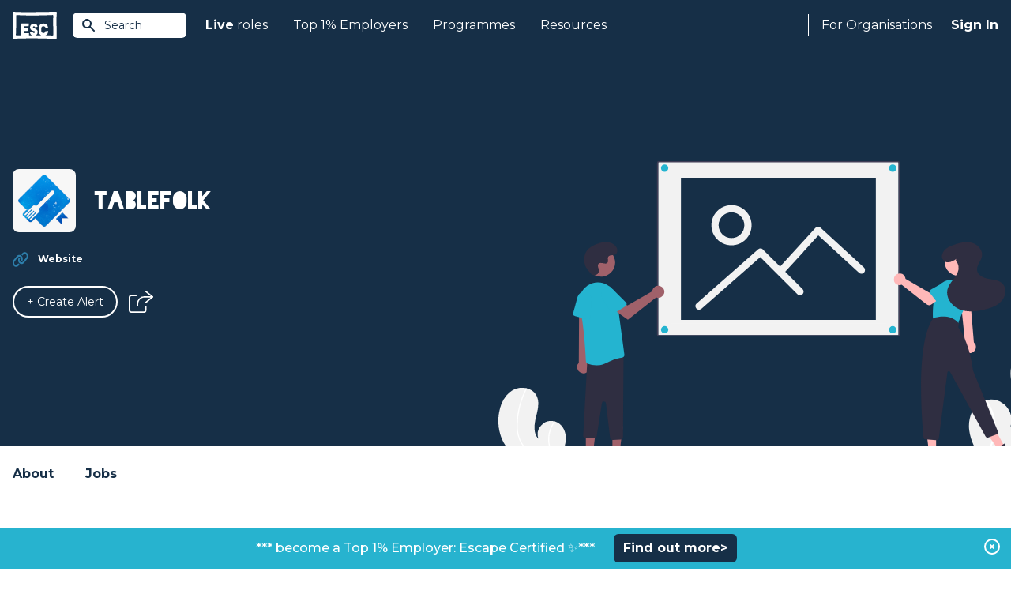

--- FILE ---
content_type: image/svg+xml
request_url: https://www.escapethecity.org/images/navigation/jobs-search.svg
body_size: 530
content:
<?xml version="1.0" encoding="UTF-8"?>
<svg id="Layer_1" xmlns="http://www.w3.org/2000/svg" version="1.1" viewBox="0 0 36 36">
  <!-- Generator: Adobe Illustrator 29.2.0, SVG Export Plug-In . SVG Version: 2.1.0 Build 108)  -->
  <defs>
    <style>
      .st0 {
        display: none;
        fill: #d5d0db;
        stroke: #71579a;
        stroke-miterlimit: 10;
      }

      .st1 {
        fill: #f3f4f3;
      }
    </style>
  </defs>
  <rect class="st1" y="0" width="36" height="36" rx="5.3" ry="5.3"/>
  <rect class="st0" x="8" y="19.6" width="8.5" height="8.5" rx="1.7" ry="1.7"/>
  <rect class="st0" x="19.2" y="19.6" width="8.5" height="8.5" rx="1.7" ry="1.7"/>
  <rect class="st0" x="8" y="7.4" width="8.5" height="8.5" rx="1.7" ry="1.7"/>
  <rect class="st0" x="19.2" y="7.4" width="8.5" height="8.5" rx="1.7" ry="1.7"/>
  <g id="Layer_x5F_1">
    <path d="M10,8.1h15.9c1.4,0,2.5,1.1,2.5,2.5v14.9c0,1.4-1.1,2.5-2.5,2.5h-15.9c-1.4,0-2.5-1.1-2.5-2.5v-14.9c0-1.4,1.1-2.5,2.5-2.5ZM17,13.2c-.7,0-.7-1,0-1h7.5c.7,0,.7,1,0,1h-7.5ZM12.7,18c-.7,0-.7-1,0-1h10.6c.7,0,.7,1,0,1,0,0-10.6,0-10.6,0ZM12.7,24.4c-.7,0-.7-1,0-1h10.6c.7,0,.7,1,0,1,0,0-10.6,0-10.6,0ZM12.7,20.1c-.7,0-.7-1,0-1h10.6c.7,0,.7,1,0,1,0,0-10.6,0-10.6,0ZM12.7,22.2c-.7,0-.7-1,0-1h10.6c.7,0,.7,1,0,1,0,0-10.6,0-10.6,0ZM17,15.1c-.7,0-.7-1,0-1h7.5c.7,0,.7,1,0,1h-7.5ZM13,11.6c1.1,0,2,.9,2,2s-.9,2-2,2-2-.9-2-2,.9-2,2-2ZM13,12.7c-.5,0-1,.4-1,1s.4,1,1,1,1-.4,1-1-.4-1-1-1ZM26,9.1h-15.9c-.8,0-1.4.7-1.4,1.4v14.9c0,.8.7,1.4,1.4,1.4h15.9c.8,0,1.4-.7,1.4-1.4v-14.9c0-.8-.7-1.4-1.4-1.4Z"/>
  </g>
</svg>